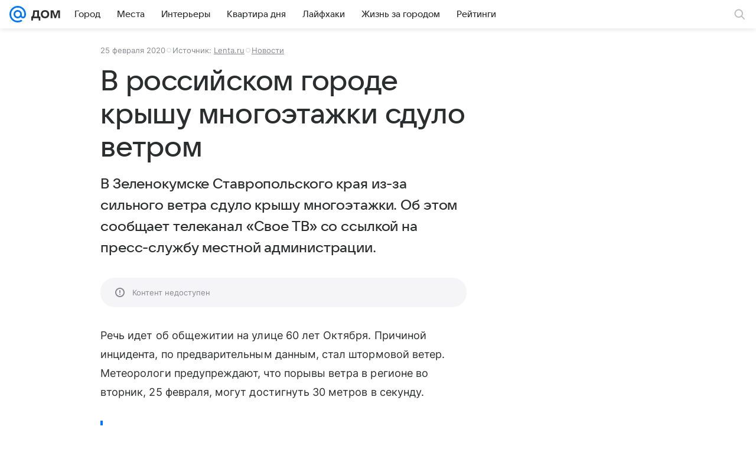

--- FILE ---
content_type: text/plain; charset=utf-8
request_url: https://media-stat.mail.ru/metrics/1.0/
body_size: 658
content:
eyJhbGciOiJkaXIiLCJjdHkiOiJKV1QiLCJlbmMiOiJBMjU2R0NNIiwidHlwIjoiSldUIn0..r-VsWqzbFz3eJkIM.[base64].CNHkFQrigS_DaNsKFHjpiQ